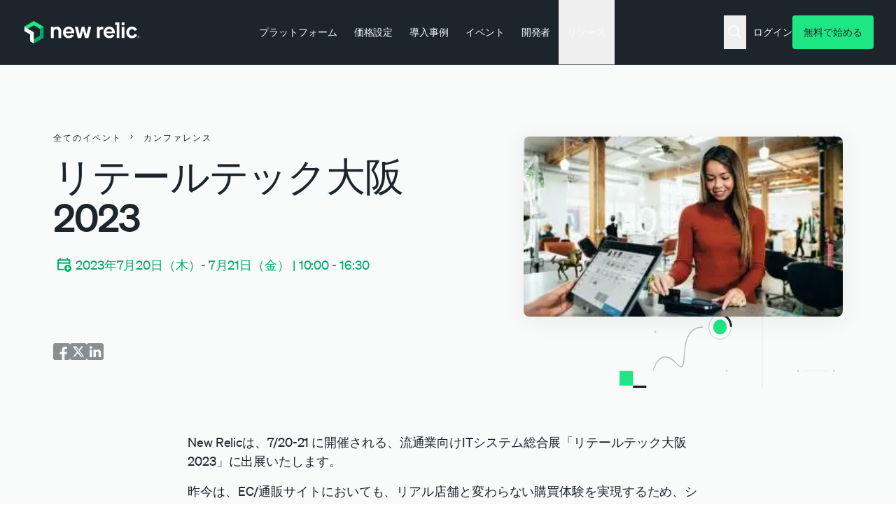

--- FILE ---
content_type: image/svg+xml
request_url: https://newrelic.com/sites/default/files/2025-05/NEW%20RELIC%20NOW_LOGO_WHT_ANNUAL.svg
body_size: 597
content:
<svg width="24" height="24" viewBox="0 0 24 24" fill="none" xmlns="http://www.w3.org/2000/svg">
<path d="M2.9775 13.0234H3.66163L4.59504 15.1395H10.8215L11.0264 13.6632H8.09048L8.23174 12.6218H10.6691L10.8741 11.1815H8.4367L8.56965 10.2287H11.5056L11.7189 8.75245H7.06844L6.83855 10.3783C6.68621 9.37288 5.83035 8.75245 4.4704 8.75245H1.83912L0.94172 15.1395H2.6839L2.9775 13.0234ZM6.65851 11.6552L6.23751 14.6493L5.3678 12.8185C5.9633 12.5941 6.41477 12.1814 6.65851 11.6552ZM3.36803 10.2121H4.32083C4.87201 10.2121 5.1573 10.4697 5.1573 10.8519C5.1573 11.2342 4.81939 11.6441 4.2322 11.6441H3.17415L3.3708 10.2121H3.36803ZM13.7713 8.75522L13.0788 13.666H15.8264L15.6215 15.1423H11.1289L12.0263 8.75522H13.7685H13.7713ZM21.3937 8.6472C22.8256 8.6472 23.795 9.47536 24 10.7384L22.3465 11.2009C22.2495 10.5611 21.8756 10.1595 21.2884 10.1595C20.3716 10.1595 19.7595 11.1206 19.7595 12.2507C19.7595 13.3807 20.2304 13.7353 20.8702 13.7353C21.51 13.7353 21.8673 13.3807 22.0972 12.7298L23.6455 13.3447C23.1303 14.5634 22.1332 15.2475 20.8092 15.2475C19.4853 15.2475 18.1613 14.2144 18.0229 12.6883L17.6766 15.1395H15.9345L16.8319 8.75245H18.574L18.2749 10.8741C18.7651 9.60277 19.8869 8.64443 21.3937 8.64443V8.6472ZM3.55638 8.41454H1.89452L2.79192 2.02747H4.47317L6.33999 5.63924L6.84685 2.02747H8.50871L7.61131 8.41454H6.13503L4.08817 4.61719L3.55361 8.41454H3.55638ZM7.94922 8.41454L8.84662 2.02747H14.6797L14.9817 5.83312L16.4662 2.02747H17.8982L18.2001 5.83312L19.693 2.02747H21.5072L18.8399 8.41454H17.167L16.8208 4.61719L15.2808 8.41454H13.6078L13.0733 3.50375H10.3423L10.2093 4.45655H12.6467L12.4418 5.89683H10.0044L9.86313 6.93826H12.7991L12.5941 8.41454H7.94368H7.94922ZM18.3331 15.4774L16.8402 19.2831L16.5383 15.4774H15.1063L13.6217 19.2831L13.3198 15.4774H11.5582L11.6773 16.5798C11.1815 15.8153 10.3257 15.3722 9.26486 15.3722C8.20404 15.3722 6.96042 16.0646 6.39538 17.0396L6.61419 15.4774H4.95234L4.44547 19.0892L2.57865 15.4774H0.897403L0 21.8645H1.66186L2.19642 18.0672L4.24328 21.8645H5.71956L5.98823 19.9617C6.32614 21.2081 7.36757 21.9725 8.75245 21.9725C10.1373 21.9725 11.5859 20.8425 11.9903 19.4327L12.2534 21.8645H13.9264L15.4664 18.0672L15.8126 21.8645H17.4855L20.1528 15.4774H18.3386H18.3331ZM8.81893 20.4602C8.12649 20.4602 7.61962 19.9451 7.61962 18.9673C7.61962 17.9896 8.26774 16.8872 9.19284 16.8872C10.1179 16.8872 10.3922 17.4024 10.3922 18.3802C10.3922 19.3579 9.74403 20.4602 8.81893 20.4602Z" fill="white"/>
</svg>
